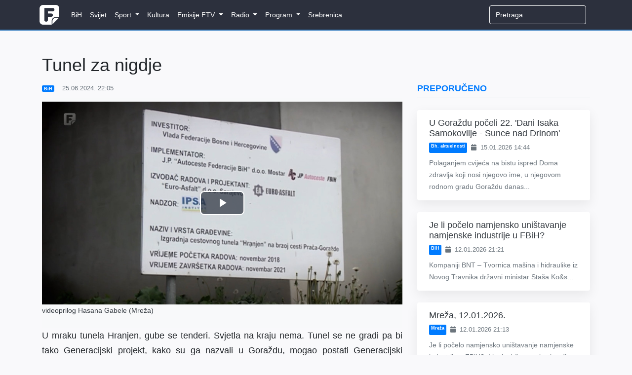

--- FILE ---
content_type: text/html; charset=UTF-8
request_url: https://federalna.ba/tunel-za-nigdje-onlvq
body_size: 8887
content:
<!DOCTYPE html>
<html lang="en">
<head>
    <meta charset="utf-8">
    <meta http-equiv="X-UA-Compatible" content="IE=edge">
    <meta name="viewport" content="width=device-width, initial-scale=1">
    <meta name="keywords" content="Dnevnik, ftv, federalna, federalnaTV, federalna.ba, emisije, vijesti, BiH">
    <meta name="description" content="Javni servis Federacije Bosne i Hercegovine čiji je zadatak tačno, pravovremeno i objektivno informiranje javnosti.">

    <!-- CSRF Token -->
    <meta name="csrf-token" content="8yLgcdPkCWobG0AqqDduKb7ALcEFZv6URMhQVIzL">

        <meta property="og:url" content="https://federalna.ba/tunel-za-nigdje-onlvq">
    <meta property="og:title" content="Tunel za nigdje">
    <meta property="og:site_name" content="Federalna">
    <meta property="og:description" content="Javni servis Federacije Bosne i Hercegovine čiji je zadatak tačno, pravovremeno i objektivno informiranje javnosti.">
    <meta property="og:image" content="https://media.federalna.ba/storage/mreza-hasan-1719345899.jpg">

    <link rel="shortcut icon" href="/images/favicon.ico">

    <title>Tunel za nigdje</title>

    <link rel="stylesheet" href="/css/home.css?id=27010c56dd9e486980a1">
    <link rel="stylesheet" href="/css/themes/gray-theme.css?id=016e004f62cbaa162f50">

    <!-- Scripts -->
    <script>
        window.Language = 'bs';

        window.Laravel = {"csrfToken":"8yLgcdPkCWobG0AqqDduKb7ALcEFZv6URMhQVIzL"}    </script>
	
	          <!--    {{site-name}}   -->
<script type="text/javascript">
/* <![CDATA[ */
(function() {
  window.dm=window.dm||{AjaxData:[]};
  window.dm.AjaxEvent=function(et,d,ssid,ad){
    dm.AjaxData.push({et:et,d:d,ssid:ssid,ad:ad});
    if(typeof window.DotMetricsObj != 'undefined') {DotMetricsObj.onAjaxDataUpdate();}
  };
  var d=document,
  h=d.getElementsByTagName('head')[0],
  s=d.createElement('script');
  s.type='text/javascript';
  s.async=true;
  s.src='https://script.dotmetrics.net/door.js?id=16267';
  h.appendChild(s);
}());
/* ]]> */
</script>
     
	<script async src="https://pagead2.googlesyndication.com/pagead/js/adsbygoogle.js?client=ca-pub-1350178552617311" crossorigin="anonymous"></script>
    <style>
.sidebar-content {
    width: 100%;
    transition: margin-top 0.3s ease;
    opacity: 0;
}

.sidebar-content.visible {
    opacity: 1;
}

@media (max-width: 991.98px) {
    .sidebar-content {
        margin-top: 0 !important;
        opacity: 1 !important;
    }
}
</style>
</head>
<body>
    <div id="fb-root"></div>

<script>
    (function(d, s, id) {
        let js, fjs = d.getElementsByTagName(s)[0];
        if (d.getElementById(id)) return;
        js = d.createElement(s); js.id = id;
        js.src = 'https://connect.facebook.net/en_US/sdk.js#xfbml=1&version=v3.0';
        fjs.parentNode.insertBefore(js, fjs);
    }(document, 'script', 'facebook-jssdk'));
</script>
    <div id="app">
        <nav class="navbar navbar-expand-lg navbar-dark">
    <div class="container">
        <a class="navbar-brand" href="https://federalna.ba">
            <img width="40px" data-src="/images/logo.png" src="/images/logo.png" alt="RTV Logo" class="logo"/>
        </a>

        <button
            class="navbar-toggler"
            type="button"
            data-toggle="collapse"
            data-target="#app-navbar-collapse"
            aria-expanded="false"
            aria-label="Toggle navigation"
        >
            <i class="fas fa-bars"></i>
        </button>

        <div class="collapse navbar-collapse" id="app-navbar-collapse">
            <home-nav :nav_items="[{&quot;id&quot;:13,&quot;parent_id&quot;:null,&quot;category_id&quot;:16,&quot;name&quot;:&quot;BiH&quot;,&quot;url&quot;:&quot;https:\/\/federalna.ba\/category\/bih&quot;,&quot;ordinal_number&quot;:1,&quot;children&quot;:[]},{&quot;id&quot;:14,&quot;parent_id&quot;:null,&quot;category_id&quot;:15,&quot;name&quot;:&quot;Svijet&quot;,&quot;url&quot;:&quot;https:\/\/federalna.ba\/category\/svijet&quot;,&quot;ordinal_number&quot;:2,&quot;children&quot;:[]},{&quot;id&quot;:7,&quot;parent_id&quot;:null,&quot;category_id&quot;:19,&quot;name&quot;:&quot;Sport&quot;,&quot;url&quot;:&quot;https:\/\/federalna.ba\/category\/sport&quot;,&quot;ordinal_number&quot;:3,&quot;children&quot;:[{&quot;id&quot;:18,&quot;parent_id&quot;:7,&quot;category_id&quot;:27,&quot;name&quot;:&quot;Fudbal&quot;,&quot;url&quot;:&quot;https:\/\/federalna.ba\/category\/sport\/fudbal&quot;,&quot;ordinal_number&quot;:1,&quot;children&quot;:[]},{&quot;id&quot;:19,&quot;parent_id&quot;:7,&quot;category_id&quot;:34,&quot;name&quot;:&quot;Ko\u0161arka&quot;,&quot;url&quot;:&quot;https:\/\/federalna.ba\/category\/sport\/kosarka&quot;,&quot;ordinal_number&quot;:2,&quot;children&quot;:[]},{&quot;id&quot;:20,&quot;parent_id&quot;:7,&quot;category_id&quot;:35,&quot;name&quot;:&quot;Rukomet&quot;,&quot;url&quot;:&quot;https:\/\/federalna.ba\/category\/sport\/rukomet&quot;,&quot;ordinal_number&quot;:2,&quot;children&quot;:[]},{&quot;id&quot;:21,&quot;parent_id&quot;:7,&quot;category_id&quot;:36,&quot;name&quot;:&quot;Tenis&quot;,&quot;url&quot;:&quot;https:\/\/federalna.ba\/category\/sport\/tenis&quot;,&quot;ordinal_number&quot;:3,&quot;children&quot;:[]},{&quot;id&quot;:25,&quot;parent_id&quot;:7,&quot;category_id&quot;:40,&quot;name&quot;:&quot;Ostali sportovi&quot;,&quot;url&quot;:&quot;https:\/\/federalna.ba\/category\/sport\/ostali-sportovi&quot;,&quot;ordinal_number&quot;:5,&quot;children&quot;:[]}]},{&quot;id&quot;:101,&quot;parent_id&quot;:null,&quot;category_id&quot;:17,&quot;name&quot;:&quot;Kultura&quot;,&quot;url&quot;:&quot;https:\/\/federalna.ba\/category\/kultura&quot;,&quot;ordinal_number&quot;:4,&quot;children&quot;:[]},{&quot;id&quot;:85,&quot;parent_id&quot;:null,&quot;category_id&quot;:18,&quot;name&quot;:&quot;Emisije FTV&quot;,&quot;url&quot;:&quot;https:\/\/www.federalna.ba\/category\/emisije&quot;,&quot;ordinal_number&quot;:5,&quot;children&quot;:[{&quot;id&quot;:102,&quot;parent_id&quot;:85,&quot;category_id&quot;:152,&quot;name&quot;:&quot;Art Kvart&quot;,&quot;url&quot;:&quot;https:\/\/federalna.ba\/category\/emisije\/ArtKvart&quot;,&quot;ordinal_number&quot;:1,&quot;children&quot;:[]},{&quot;id&quot;:103,&quot;parent_id&quot;:85,&quot;category_id&quot;:150,&quot;name&quot;:&quot;Blitzkultura&quot;,&quot;url&quot;:&quot;https:\/\/federalna.ba\/category\/emisije\/Blitzkultura&quot;,&quot;ordinal_number&quot;:2,&quot;children&quot;:[]},{&quot;id&quot;:104,&quot;parent_id&quot;:85,&quot;category_id&quot;:169,&quot;name&quot;:&quot;Bookstan&quot;,&quot;url&quot;:&quot;https:\/\/federalna.ba\/category\/emisije\/Bookstan&quot;,&quot;ordinal_number&quot;:3,&quot;children&quot;:[]},{&quot;id&quot;:105,&quot;parent_id&quot;:85,&quot;category_id&quot;:33,&quot;name&quot;:&quot;Dnevnik&quot;,&quot;url&quot;:&quot;https:\/\/federalna.ba\/category\/emisije\/dnevnik-ftv&quot;,&quot;ordinal_number&quot;:4,&quot;children&quot;:[]},{&quot;id&quot;:106,&quot;parent_id&quot;:85,&quot;category_id&quot;:32,&quot;name&quot;:&quot;Dnevnik D&quot;,&quot;url&quot;:&quot;https:\/\/federalna.ba\/category\/emisije\/dnevnik-d&quot;,&quot;ordinal_number&quot;:5,&quot;children&quot;:[]},{&quot;id&quot;:134,&quot;parent_id&quot;:85,&quot;category_id&quot;:161,&quot;name&quot;:&quot;Dobro jutro, BiH!&quot;,&quot;url&quot;:&quot;https:\/\/federalna.ba\/category\/dobrojutro&quot;,&quot;ordinal_number&quot;:6,&quot;children&quot;:[]},{&quot;id&quot;:107,&quot;parent_id&quot;:85,&quot;category_id&quot;:65,&quot;name&quot;:&quot;Dokumentarni program&quot;,&quot;url&quot;:&quot;https:\/\/federalna.ba\/category\/emisije\/dokumentarni-program&quot;,&quot;ordinal_number&quot;:7,&quot;children&quot;:[]},{&quot;id&quot;:108,&quot;parent_id&quot;:85,&quot;category_id&quot;:64,&quot;name&quot;:&quot;Federacija danas&quot;,&quot;url&quot;:&quot;https:\/\/federalna.ba\/category\/emisije\/federacija_danas&quot;,&quot;ordinal_number&quot;:8,&quot;children&quot;:[]},{&quot;id&quot;:109,&quot;parent_id&quot;:85,&quot;category_id&quot;:172,&quot;name&quot;:&quot;FTVinjeta&quot;,&quot;url&quot;:&quot;https:\/\/federalna.ba\/category\/emisije\/ftvinjeta&quot;,&quot;ordinal_number&quot;:9,&quot;children&quot;:[]},{&quot;id&quot;:110,&quot;parent_id&quot;:85,&quot;category_id&quot;:164,&quot;name&quot;:&quot;Hit jutra&quot;,&quot;url&quot;:&quot;https:\/\/federalna.ba\/category\/emisije\/hit jutra&quot;,&quot;ordinal_number&quot;:10,&quot;children&quot;:[]},{&quot;id&quot;:138,&quot;parent_id&quot;:85,&quot;category_id&quot;:253,&quot;name&quot;:&quot;In Music Puls&quot;,&quot;url&quot;:&quot;https:\/\/federalna.ba\/category\/emisije\/In-Music-Puls&quot;,&quot;ordinal_number&quot;:11,&quot;children&quot;:[]},{&quot;id&quot;:137,&quot;parent_id&quot;:85,&quot;category_id&quot;:254,&quot;name&quot;:&quot;Kuglanje&quot;,&quot;url&quot;:&quot;https:\/\/federalna.ba\/category\/emisije\/Kuglanje&quot;,&quot;ordinal_number&quot;:12,&quot;children&quot;:[]},{&quot;id&quot;:111,&quot;parent_id&quot;:85,&quot;category_id&quot;:149,&quot;name&quot;:&quot;Lovci na blago&quot;,&quot;url&quot;:&quot;https:\/\/federalna.ba\/category\/emisije\/Lovci na blago&quot;,&quot;ordinal_number&quot;:13,&quot;children&quot;:[]},{&quot;id&quot;:112,&quot;parent_id&quot;:85,&quot;category_id&quot;:189,&quot;name&quot;:&quot;Ljeto na Federalnoj&quot;,&quot;url&quot;:&quot;https:\/\/federalna.ba\/category\/emisije\/ljeto-na-federalnoj&quot;,&quot;ordinal_number&quot;:14,&quot;children&quot;:[]},{&quot;id&quot;:139,&quot;parent_id&quot;:85,&quot;category_id&quot;:256,&quot;name&quot;:&quot;Medijska i informacijska pismenost&quot;,&quot;url&quot;:&quot;https:\/\/federalna.ba\/category\/emisije\/medijska-i-informacijska-pismenost&quot;,&quot;ordinal_number&quot;:15,&quot;children&quot;:[]},{&quot;id&quot;:135,&quot;parent_id&quot;:85,&quot;category_id&quot;:251,&quot;name&quot;:&quot;Mimara&quot;,&quot;url&quot;:&quot;https:\/\/federalna.ba\/category\/emisije\/mimara&quot;,&quot;ordinal_number&quot;:16,&quot;children&quot;:[]},{&quot;id&quot;:113,&quot;parent_id&quot;:85,&quot;category_id&quot;:133,&quot;name&quot;:&quot;Minka Show&quot;,&quot;url&quot;:&quot;https:\/\/federalna.ba\/category\/emisije\/Minka-Show&quot;,&quot;ordinal_number&quot;:17,&quot;children&quot;:[]},{&quot;id&quot;:114,&quot;parent_id&quot;:85,&quot;category_id&quot;:66,&quot;name&quot;:&quot;Mozaik religija&quot;,&quot;url&quot;:&quot;https:\/\/federalna.ba\/category\/emisije\/mozaik-religija&quot;,&quot;ordinal_number&quot;:17,&quot;children&quot;:[]},{&quot;id&quot;:115,&quot;parent_id&quot;:85,&quot;category_id&quot;:31,&quot;name&quot;:&quot;Mre\u017ea&quot;,&quot;url&quot;:&quot;https:\/\/federalna.ba\/category\/emisije\/mreza&quot;,&quot;ordinal_number&quot;:18,&quot;children&quot;:[]},{&quot;id&quot;:116,&quot;parent_id&quot;:85,&quot;category_id&quot;:145,&quot;name&quot;:&quot;Na\u0111i prona\u0111i&quot;,&quot;url&quot;:&quot;https:\/\/federalna.ba\/category\/emisije\/nadji-pronadji&quot;,&quot;ordinal_number&quot;:19,&quot;children&quot;:[]},{&quot;id&quot;:136,&quot;parent_id&quot;:85,&quot;category_id&quot;:252,&quot;name&quot;:&quot;Nedjeljno popodne&quot;,&quot;url&quot;:&quot;https:\/\/federalna.ba\/category\/emisije\/nedjeljno-popodne&quot;,&quot;ordinal_number&quot;:20,&quot;children&quot;:[]},{&quot;id&quot;:117,&quot;parent_id&quot;:85,&quot;category_id&quot;:81,&quot;name&quot;:&quot;Neprovjereno&quot;,&quot;url&quot;:&quot;https:\/\/federalna.ba\/category\/emisije\/neprovjereno&quot;,&quot;ordinal_number&quot;:21,&quot;children&quot;:[]},{&quot;id&quot;:118,&quot;parent_id&quot;:85,&quot;category_id&quot;:null,&quot;name&quot;:&quot;Novogodi\u0161nji program&quot;,&quot;url&quot;:&quot;https:\/\/federalna.ba\/category\/emisije\/novogodisnji-program&quot;,&quot;ordinal_number&quot;:22,&quot;children&quot;:[]},{&quot;id&quot;:119,&quot;parent_id&quot;:85,&quot;category_id&quot;:250,&quot;name&quot;:&quot;No\u0107 Oscara&quot;,&quot;url&quot;:&quot;https:\/\/federalna.ba\/category\/emisije\/noc-oscara&quot;,&quot;ordinal_number&quot;:23,&quot;children&quot;:[]},{&quot;id&quot;:120,&quot;parent_id&quot;:85,&quot;category_id&quot;:30,&quot;name&quot;:&quot;Odgovorite ljudima&quot;,&quot;url&quot;:&quot;https:\/\/federalna.ba\/category\/emisije\/odgovorite-ljudima&quot;,&quot;ordinal_number&quot;:24,&quot;children&quot;:[]},{&quot;id&quot;:121,&quot;parent_id&quot;:85,&quot;category_id&quot;:190,&quot;name&quot;:&quot;Parlament&quot;,&quot;url&quot;:&quot;https:\/\/federalna.ba\/category\/emisije\/Parlament&quot;,&quot;ordinal_number&quot;:25,&quot;children&quot;:[]},{&quot;id&quot;:122,&quot;parent_id&quot;:85,&quot;category_id&quot;:143,&quot;name&quot;:&quot;Plenum&quot;,&quot;url&quot;:&quot;https:\/\/federalna.ba\/category\/emisije\/plenum&quot;,&quot;ordinal_number&quot;:26,&quot;children&quot;:[]},{&quot;id&quot;:123,&quot;parent_id&quot;:85,&quot;category_id&quot;:139,&quot;name&quot;:&quot;Prete\u017eno vedro&quot;,&quot;url&quot;:&quot;https:\/\/federalna.ba\/category\/emisije\/pretezno-vedro&quot;,&quot;ordinal_number&quot;:27,&quot;children&quot;:[]},{&quot;id&quot;:124,&quot;parent_id&quot;:85,&quot;category_id&quot;:147,&quot;name&quot;:&quot;Put ka EU&quot;,&quot;url&quot;:&quot;https:\/\/federalna.ba\/category\/emisije\/put-ka-eu&quot;,&quot;ordinal_number&quot;:28,&quot;children&quot;:[]},{&quot;id&quot;:125,&quot;parent_id&quot;:85,&quot;category_id&quot;:155,&quot;name&quot;:&quot;Rezime&quot;,&quot;url&quot;:&quot;https:\/\/federalna.ba\/category\/emisije\/Rezime&quot;,&quot;ordinal_number&quot;:29,&quot;children&quot;:[]},{&quot;id&quot;:126,&quot;parent_id&quot;:85,&quot;category_id&quot;:175,&quot;name&quot;:&quot;Rezime sedmice&quot;,&quot;url&quot;:&quot;https:\/\/federalna.ba\/category\/emisije\/RezimeSedmice&quot;,&quot;ordinal_number&quot;:30,&quot;children&quot;:[]},{&quot;id&quot;:127,&quot;parent_id&quot;:85,&quot;category_id&quot;:156,&quot;name&quot;:&quot;Robin Hud&quot;,&quot;url&quot;:&quot;https:\/\/federalna.ba\/category\/emisije\/Robin-Hud&quot;,&quot;ordinal_number&quot;:31,&quot;children&quot;:[]},{&quot;id&quot;:128,&quot;parent_id&quot;:85,&quot;category_id&quot;:26,&quot;name&quot;:&quot;Sportski blok nakon Dnevnika&quot;,&quot;url&quot;:&quot;https:\/\/federalna.ba\/category\/emisije\/sport-nakon-dnevnika&quot;,&quot;ordinal_number&quot;:32,&quot;children&quot;:[]},{&quot;id&quot;:133,&quot;parent_id&quot;:85,&quot;category_id&quot;:134,&quot;name&quot;:&quot;Sportski magazin&quot;,&quot;url&quot;:&quot;https:\/\/federalna.ba\/category\/emisije\/sport-emisije&quot;,&quot;ordinal_number&quot;:33,&quot;children&quot;:[]},{&quot;id&quot;:129,&quot;parent_id&quot;:85,&quot;category_id&quot;:137,&quot;name&quot;:&quot;Svako dobro&quot;,&quot;url&quot;:&quot;https:\/\/federalna.ba\/category\/emisije\/Svako-dobro&quot;,&quot;ordinal_number&quot;:34,&quot;children&quot;:[]},{&quot;id&quot;:130,&quot;parent_id&quot;:85,&quot;category_id&quot;:138,&quot;name&quot;:&quot;Svijet&quot;,&quot;url&quot;:&quot;https:\/\/federalna.ba\/category\/emisije\/svijet-emisije&quot;,&quot;ordinal_number&quot;:35,&quot;children&quot;:[]},{&quot;id&quot;:141,&quot;parent_id&quot;:85,&quot;category_id&quot;:255,&quot;name&quot;:&quot;Tragovima poznatih ljudi&quot;,&quot;url&quot;:&quot;https:\/\/federalna.ba\/category\/emisije\/tragovima-poznatih-ljudi&quot;,&quot;ordinal_number&quot;:36,&quot;children&quot;:[]},{&quot;id&quot;:140,&quot;parent_id&quot;:85,&quot;category_id&quot;:257,&quot;name&quot;:&quot;U \u017eensko ime&quot;,&quot;url&quot;:&quot;https:\/\/federalna.ba\/category\/emisije\/u-zensko-ime&quot;,&quot;ordinal_number&quot;:37,&quot;children&quot;:[]},{&quot;id&quot;:131,&quot;parent_id&quot;:85,&quot;category_id&quot;:63,&quot;name&quot;:&quot;Zelena panorama&quot;,&quot;url&quot;:&quot;https:\/\/federalna.ba\/category\/emisije\/zelena-panorama&quot;,&quot;ordinal_number&quot;:38,&quot;children&quot;:[]},{&quot;id&quot;:132,&quot;parent_id&quot;:85,&quot;category_id&quot;:171,&quot;name&quot;:&quot;ZNZKVI&quot;,&quot;url&quot;:&quot;https:\/\/federalna.ba\/category\/emisije\/Znzkvi&quot;,&quot;ordinal_number&quot;:39,&quot;children&quot;:[]}]},{&quot;id&quot;:12,&quot;parent_id&quot;:null,&quot;category_id&quot;:20,&quot;name&quot;:&quot;Radio&quot;,&quot;url&quot;:&quot;https:\/\/federalna.ba\/category\/radio&quot;,&quot;ordinal_number&quot;:6,&quot;children&quot;:[{&quot;id&quot;:46,&quot;parent_id&quot;:12,&quot;category_id&quot;:101,&quot;name&quot;:&quot;Vijesti&quot;,&quot;url&quot;:&quot;https:\/\/federalna.ba\/category\/radio\/vijesti-federalnog-radija&quot;,&quot;ordinal_number&quot;:1,&quot;children&quot;:[{&quot;id&quot;:48,&quot;parent_id&quot;:46,&quot;category_id&quot;:103,&quot;name&quot;:&quot;Aktuelnosti&quot;,&quot;url&quot;:&quot;https:\/\/federalna.ba\/category\/radio\/aktuelnosti&quot;,&quot;ordinal_number&quot;:1}]},{&quot;id&quot;:92,&quot;parent_id&quot;:12,&quot;category_id&quot;:20,&quot;name&quot;:&quot;Emisije&quot;,&quot;url&quot;:&quot;https:\/\/www.federalna.ba\/category\/radio&quot;,&quot;ordinal_number&quot;:2,&quot;children&quot;:[{&quot;id&quot;:91,&quot;parent_id&quot;:92,&quot;category_id&quot;:105,&quot;name&quot;:&quot;Intervju na FR&quot;,&quot;url&quot;:&quot;https:\/\/www.federalna.ba\/category\/radio\/intervju-na-federalnom-radiju&quot;,&quot;ordinal_number&quot;:1},{&quot;id&quot;:47,&quot;parent_id&quot;:92,&quot;category_id&quot;:102,&quot;name&quot;:&quot;Otvoreni program&quot;,&quot;url&quot;:&quot;https:\/\/federalna.ba\/category\/radio\/otvoreni-program&quot;,&quot;ordinal_number&quot;:2},{&quot;id&quot;:93,&quot;parent_id&quot;:92,&quot;category_id&quot;:151,&quot;name&quot;:&quot;\u010citamo knjige&quot;,&quot;url&quot;:&quot;https:\/\/www.federalna.ba\/category\/radio\/citamo-knjige&quot;,&quot;ordinal_number&quot;:2}]}]},{&quot;id&quot;:10,&quot;parent_id&quot;:null,&quot;category_id&quot;:59,&quot;name&quot;:&quot;Program&quot;,&quot;url&quot;:&quot;https:\/\/federalna.ba\/category\/najave&quot;,&quot;ordinal_number&quot;:7,&quot;children&quot;:[{&quot;id&quot;:38,&quot;parent_id&quot;:10,&quot;category_id&quot;:null,&quot;name&quot;:&quot;TV program&quot;,&quot;url&quot;:&quot;https:\/\/federalna.ba\/emisije\/pregled&quot;,&quot;ordinal_number&quot;:1,&quot;children&quot;:[]},{&quot;id&quot;:40,&quot;parent_id&quot;:10,&quot;category_id&quot;:62,&quot;name&quot;:&quot;Najave&quot;,&quot;url&quot;:&quot;https:\/\/federalna.ba\/category\/najave&quot;,&quot;ordinal_number&quot;:2,&quot;children&quot;:[]}]},{&quot;id&quot;:98,&quot;parent_id&quot;:null,&quot;category_id&quot;:188,&quot;name&quot;:&quot;Srebrenica&quot;,&quot;url&quot;:&quot;https:\/\/federalna.ba\/category\/srebrenica-2025&quot;,&quot;ordinal_number&quot;:8,&quot;children&quot;:[]}]"></home-nav>

            <ul class="navbar-nav navbar-right">
                <form
                    class="form-inline my-2 my-lg-0 search"
                    role="search"
                    method="get"
                    action="https://federalna.ba/search"
                >
                  <input
                      class="form-control mr-sm-2 uzisearch"
                      type="search"
                      name="q"
                      placeholder="Pretraga" required
                  >
                </form>

                            </ul>
        </div>
    </div>
</nav>
        <div class="main">
            <div class="container">
    <div class="row">
        <div class="col-lg-8 mt-5">
            
               
                <h1 class="display-5 mb-3">
                    Tunel za nigdje
                </h1>

                <div class="article-meta-reference">
                    <div class="mb-2 text-muted small d-flex flex-wrap align-items-center">
               <a href="https://federalna.ba/category/bih" class="badge badge-primary mr-2 text-white text-decoration-none">
            BiH
        </a>
    

    <span>
        <i class="fa fa-clock-o mr-1"></i>
        25.06.2024. 22:05
    </span>
</div>
                </div>
                
    <div class="jumbotron jumbotron-fluid mb-0 media-padding bg-light text-dark">
    <div class="container">
        <div class="row">
            <div class="col-lg-12 p-0">
                            <media :article="{&quot;id&quot;:152885,&quot;category_id&quot;:16,&quot;user_id&quot;:66,&quot;last_user_id&quot;:49,&quot;slug&quot;:&quot;tunel-za-nigdje-onlvq&quot;,&quot;title&quot;:&quot;Tunel za nigdje&quot;,&quot;subtitle&quot;:null,&quot;content&quot;:&quot;&lt;p style=\&quot;text-align: justify;\&quot;&gt;U mraku tunela Hranjen, gube se tenderi. Svjetla na kraju nema. Tunel se ne gradi pa bi tako Generacijski projekt, kako su ga nazvali u Gora\u017edu, mogao postati Generacijski proma&amp;scaron;aj. Ko, kako i za&amp;scaron;to blokira izgradnju tunela, na koji je ve\u0107 potro&amp;scaron;eno vi&amp;scaron;e od 100 miliona maraka? Pet godina se tunel za nigdje hrani milionima. Luksuzna ve\u010dera za strate&amp;scaron;ku rupu bez dna.&lt;\/p&gt;\n&lt;p style=\&quot;text-align: justify;\&quot;&gt;federalna.ba&lt;\/p&gt;&quot;,&quot;media&quot;:&quot;https:\/\/media.federalna.ba\/storage\/2024\/juni\/25.06.2024\/mreza_hasan.mp4&quot;,&quot;hot_media&quot;:null,&quot;media_source&quot;:null,&quot;media_description&quot;:&quot;videoprilog Hasana Gabele (Mre\u017ea)&quot;,&quot;thumbnail&quot;:&quot;https:\/\/media.federalna.ba\/storage\/mreza-hasan-1719345899.jpg&quot;,&quot;medium_img&quot;:null,&quot;meta_description&quot;:null,&quot;is_draft&quot;:0,&quot;is_live&quot;:0,&quot;is_featured&quot;:0,&quot;is_hidden_from_home&quot;:0,&quot;slide_position&quot;:null,&quot;promo_position&quot;:null,&quot;created_at&quot;:&quot;2024-06-25T20:05:49.000000Z&quot;,&quot;updated_at&quot;:&quot;2025-03-19T15:47:57.000000Z&quot;,&quot;scheduled_at&quot;:null,&quot;expires_at&quot;:null,&quot;media_path&quot;:&quot;https:\/\/media.federalna.ba\/storage\/2024\/juni\/25.06.2024\/mreza_hasan.mp4&quot;,&quot;thumbnail_path&quot;:&quot;https:\/\/media.federalna.ba\/storage\/mreza-hasan-1719345899.jpg&quot;,&quot;intro&quot;:&quot;U mraku tunela Hranjen, gube se tenderi. Svjetla na kraju nema. Tunel se ne gradi pa bi tako Generacijski proj...&quot;,&quot;large_intro&quot;:&quot;U mraku tunela Hranjen, gube se tenderi. Svjetla na kraju nema. Tunel se ne gradi pa bi tako Generacijski projekt, kako su ga nazvali u Gora\u017edu, mogao postati Generacijski proma&amp;scaron;aj. Ko, kako i za&amp;scaron;to blokira izgradnju tunela, na koji je ve\u0107 potro&amp;scaron;eno vi&amp;scaron;e od 100 miliona ma...&quot;,&quot;short_title&quot;:&quot;Tunel za nigdje&quot;,&quot;media_info&quot;:&quot;videoprilog Hasana Gabele (Mre\u017ea) &quot;,&quot;status&quot;:&quot;Aktivan&quot;,&quot;comments&quot;:[],&quot;tags&quot;:[{&quot;id&quot;:9369,&quot;tag&quot;:&quot;tunel Hranjen&quot;,&quot;title&quot;:null,&quot;meta_description&quot;:null,&quot;created_at&quot;:&quot;2021-04-10T14:52:18.000000Z&quot;,&quot;updated_at&quot;:&quot;2021-04-10T14:52:18.000000Z&quot;,&quot;pivot&quot;:{&quot;taggable_id&quot;:152885,&quot;tag_id&quot;:9369,&quot;taggable_type&quot;:&quot;articles&quot;}},{&quot;id&quot;:785,&quot;tag&quot;:&quot;Gora\u017ede&quot;,&quot;title&quot;:&quot;Gora\u017ede&quot;,&quot;meta_description&quot;:&quot;Gora\u017ede&quot;,&quot;created_at&quot;:&quot;2020-11-10T20:37:44.000000Z&quot;,&quot;updated_at&quot;:&quot;2020-11-10T20:37:44.000000Z&quot;,&quot;pivot&quot;:{&quot;taggable_id&quot;:152885,&quot;tag_id&quot;:785,&quot;taggable_type&quot;:&quot;articles&quot;}},{&quot;id&quot;:566,&quot;tag&quot;:&quot;Mre\u017ea&quot;,&quot;title&quot;:&quot;Mre\u017ea&quot;,&quot;meta_description&quot;:&quot;Mre\u017ea&quot;,&quot;created_at&quot;:&quot;2020-11-10T17:54:59.000000Z&quot;,&quot;updated_at&quot;:&quot;2020-11-10T17:54:59.000000Z&quot;,&quot;pivot&quot;:{&quot;taggable_id&quot;:152885,&quot;tag_id&quot;:566,&quot;taggable_type&quot;:&quot;articles&quot;}}],&quot;photos&quot;:[],&quot;category&quot;:{&quot;id&quot;:16,&quot;parent_id&quot;:null,&quot;name&quot;:&quot;BiH&quot;,&quot;path&quot;:&quot;bih&quot;,&quot;template&quot;:&quot;template-6&quot;,&quot;bg_image&quot;:null,&quot;is_dark&quot;:0,&quot;ordinal_number&quot;:1,&quot;sub_ordinal&quot;:1,&quot;description&quot;:null,&quot;image_url&quot;:null,&quot;created_at&quot;:&quot;2020-08-29T22:04:04.000000Z&quot;,&quot;updated_at&quot;:&quot;2025-12-24T13:52:05.000000Z&quot;,&quot;text_class&quot;:&quot;text-black&quot;,&quot;bg_class&quot;:&quot;&quot;,&quot;hr_class&quot;:&quot;bt-1-black&quot;,&quot;bg_image_style&quot;:&quot;style=\&quot;background: url(&#039;&#039;) no-repeat center center fixed; background-size: cover; \&quot;&quot;,&quot;parent&quot;:null}}" :is_audio="false"></media>
                    </div>

                    <div class="col-md-12 pl-0">
                <span class="d-block">
                    videoprilog Hasana Gabele (Mreža) 
                </span>
            </div>
        </div>
    </div>
</div>
    <div class="col-lg-12 p-0">

                <div class="lead">
                    <p style="text-align: justify;">U mraku tunela Hranjen, gube se tenderi. Svjetla na kraju nema. Tunel se ne gradi pa bi tako Generacijski projekt, kako su ga nazvali u Goraždu, mogao postati Generacijski proma&scaron;aj. Ko, kako i za&scaron;to blokira izgradnju tunela, na koji je već potro&scaron;eno vi&scaron;e od 100 miliona maraka? Pet godina se tunel za nigdje hrani milionima. Luksuzna večera za strate&scaron;ku rupu bez dna.</p>
<p style="text-align: justify;">federalna.ba</p>
                </div>

                <div class="mb-3">
            <span class="badge badge-primary">
            tunel Hranjen
        </span>
            <span class="badge badge-primary">
            Goražde
        </span>
            <span class="badge badge-primary">
            Mreža
        </span>
    </div>
                <div class="mb-3">
                <div
    class="fb-share-button"
    data-href="https://federalna.ba/tunel-za-nigdje-onlvq"
    data-layout="button_count"
    data-size="small"
    data-mobile-iframe="true"
>
    <a
        target="_blank"
        href="https://www.facebook.com/sharer/sharer.phpu=http%3A%2F%2Ffederalna.ba%2Ftunel-za-nigdje-onlvq&amp;amp;src=sdkpreparse"
        class="fb-xfbml-parse-ignore">
        Podijeli
    </a>
</div>                </div>

                <comment
                    v-if="false"
                    class="mt-5"
                    title="Comments"
                    commentable-type="articles"
                    commentable-id="152885"
                    site-key="6LesS-MUAAAAACnkBU9hLbgfy2DYyENxSdgZwgg7"
                    ip="172.69.58.44"
                    user-id=""
                    can-manage=""
                >
                </comment>
            </div>
            </div>
        
            <div class="col-md-4 mt-4 sidebar-container">
                <div class="sidebar-content">
                                            <div class="row">
    <div class="col-12 mb-3">
        <h5 class="text-uppercase font-weight-bold text-primary border-bottom pb-2">
            Preporučeno
        </h5>
    </div>

    <div class="col-12">
                    <div class="card border-0 shadow-lg mb-4 article-card hover-shadow w-100">
                <div class="row no-gutters">
                  

                    <div class="col-md-12">
                        <div class="card-body py-3 px-4">
                            
                            <h5 class="card-title mb-2">
                                <a href="https://federalna.ba/u-gorazdu-poceli-22-dani-isaka-samokovlije-sunce-nad-drinom-s8m01" class="text-dark text-decoration-none">
                                    U Goraždu počeli 22. &#039;Dani Isaka Samokovlije - Sunce nad Drinom&#039;
                                </a>
                            </h5>

                            <div class="d-flex flex-wrap text-muted small mb-2">
                                          <a href="https://federalna.ba/category/bh-aktuelnost" class="badge badge-primary mr-2 text-white text-decoration-none">
            Bh. aktuelnosti
        </a>
    
                                <span>
                                    <i class="fa fa-calendar mr-1"></i>
                                    15.01.2026 14:44
                                </span>
                            </div>

                            <p class="card-text text-muted mb-0">
                                
Polaganjem cvijeća na bistu ispred Doma zdravlja koji nosi njegovo ime, u njegovom rodnom gradu Goraždu danas...
                            </p>
                        </div>
                    </div>
                </div>
            </div>
                    <div class="card border-0 shadow-lg mb-4 article-card hover-shadow w-100">
                <div class="row no-gutters">
                  

                    <div class="col-md-12">
                        <div class="card-body py-3 px-4">
                            
                            <h5 class="card-title mb-2">
                                <a href="https://federalna.ba/je-li-pocelo-namjensko-unistavanje-namjenske-industrije-u-fbih-hvplg" class="text-dark text-decoration-none">
                                    Je li počelo namjensko uništavanje namjenske industrije u FBiH?
                                </a>
                            </h5>

                            <div class="d-flex flex-wrap text-muted small mb-2">
                                          <a href="https://federalna.ba/category/bih" class="badge badge-primary mr-2 text-white text-decoration-none">
            BiH
        </a>
    
                                <span>
                                    <i class="fa fa-calendar mr-1"></i>
                                    12.01.2026 21:21
                                </span>
                            </div>

                            <p class="card-text text-muted mb-0">
                                Kompaniji BNT &ndash; Tvornica ma&scaron;ina i hidraulike iz Novog Travnika državni ministar Sta&scaron;a Ko&s...
                            </p>
                        </div>
                    </div>
                </div>
            </div>
                    <div class="card border-0 shadow-lg mb-4 article-card hover-shadow w-100">
                <div class="row no-gutters">
                  

                    <div class="col-md-12">
                        <div class="card-body py-3 px-4">
                            
                            <h5 class="card-title mb-2">
                                <a href="https://federalna.ba/mreza-12012026-mlzpp" class="text-dark text-decoration-none">
                                    Mreža, 12.01.2026.
                                </a>
                            </h5>

                            <div class="d-flex flex-wrap text-muted small mb-2">
                                          <a href="https://federalna.ba/category/mreza" class="badge badge-primary mr-2 text-white text-decoration-none">
            Mreža
        </a>
    
                                <span>
                                    <i class="fa fa-calendar mr-1"></i>
                                    12.01.2026 21:13
                                </span>
                            </div>

                            <p class="card-text text-muted mb-0">
                                Je li počelo namjensko uni&scaron;tavanje namjenske industrije u FBiH?&nbsp; I ko iz državne vlasti vodi hibri...
                            </p>
                        </div>
                    </div>
                </div>
            </div>
                    <div class="card border-0 shadow-lg mb-4 article-card hover-shadow w-100">
                <div class="row no-gutters">
                  

                    <div class="col-md-12">
                        <div class="card-body py-3 px-4">
                            
                            <h5 class="card-title mb-2">
                                <a href="https://federalna.ba/ko-je-9-januar-pretvorio-u-hvalospjev-osudenom-bivsem-predsjedniku-yla41" class="text-dark text-decoration-none">
                                    Ko je 9. januar pretvorio u hvalospjev osuđenom bivšem predsjedniku
                                </a>
                            </h5>

                            <div class="d-flex flex-wrap text-muted small mb-2">
                                          <a href="https://federalna.ba/category/bih" class="badge badge-primary mr-2 text-white text-decoration-none">
            BiH
        </a>
    
                                <span>
                                    <i class="fa fa-calendar mr-1"></i>
                                    12.01.2026 21:00
                                </span>
                            </div>

                            <p class="card-text text-muted mb-0">
                                Devetoga januara u Banjoj Luci ugostiteljski objekti nisu smjeli točiti alkohol navečer do 20.00 sati, jer je...
                            </p>
                        </div>
                    </div>
                </div>
            </div>
                    <div class="card border-0 shadow-lg mb-4 article-card hover-shadow w-100">
                <div class="row no-gutters">
                  

                    <div class="col-md-12">
                        <div class="card-body py-3 px-4">
                            
                            <h5 class="card-title mb-2">
                                <a href="https://federalna.ba/blanusa-ostajem-pri-kandidaturi-za-predsjednika-rs-a-zelim-snazan-rezultat-u-laktasima-xek9e" class="text-dark text-decoration-none">
                                    Blanuša: Ostajem pri kandidaturi za predsjednika RS-a, želim snažan rezultat u Laktašima
                                </a>
                            </h5>

                            <div class="d-flex flex-wrap text-muted small mb-2">
                                          <a href="https://federalna.ba/category/bih" class="badge badge-primary mr-2 text-white text-decoration-none">
            BiH
        </a>
    
                                <span>
                                    <i class="fa fa-calendar mr-1"></i>
                                    12.01.2026 20:58
                                </span>
                            </div>

                            <p class="card-text text-muted mb-0">
                                Ima li opozicioni blok u Republici Srpskoj snagu pobjedničkog odgovora na ponovljenim izborima na 136 mjesta u...
                            </p>
                        </div>
                    </div>
                </div>
            </div>
                    <div class="card border-0 shadow-lg mb-4 article-card hover-shadow w-100">
                <div class="row no-gutters">
                  

                    <div class="col-md-12">
                        <div class="card-body py-3 px-4">
                            
                            <h5 class="card-title mb-2">
                                <a href="https://federalna.ba/voda-u-gorazdu-ispravna-za-pice-uinhe" class="text-dark text-decoration-none">
                                    Voda u Goraždu ispravna za piće
                                </a>
                            </h5>

                            <div class="d-flex flex-wrap text-muted small mb-2">
                                          <a href="https://federalna.ba/category/bih" class="badge badge-primary mr-2 text-white text-decoration-none">
            BiH
        </a>
    
                                <span>
                                    <i class="fa fa-calendar mr-1"></i>
                                    12.01.2026 11:59
                                </span>
                            </div>

                            <p class="card-text text-muted mb-0">
                                Voda kojom se snabdijeva Goražde iz Fabrike vode u Vitkovićima je ispravna za piće &ndash; potvrdile su analiz...
                            </p>
                        </div>
                    </div>
                </div>
            </div>
            </div>
</div>


                                    </div>
            </div>
      </div>
</div>
        </div>

        <footer id="footer" class="footer">
    <div class="container">
        <div class="row align-items-center"  style="min-height: 390px;">
            <div class="col-md-4 my-md-5 mt-3 my-2 text-center text-md-start">
                <a href="/dashboard" class="text-light text-decoration-none d-block mt-3">
                    <i class="fas fa-door-open fa-2x d-block mb-2"></i>
                    <small>Prijava</small>
                </a>
            </div>

            <div class="col-md-4 my-md-5 my-2 text-center text-md-left">
                <div class="row justify-content-center justify-content-md-start mt-3">
                    <div class="col-4 text-center">
                        <a href="https://www.facebook.com/federalna/" target="_blank"
                            class="text-light text-decoration-none d-block">
                            <i class="fab fa-facebook fa-2x d-block mb-2"></i>
                            <small>Facebook</small>
                        </a>
                    </div>

                    <div class="col-4 text-center">
                        <a href="https://www.youtube.com/channel/UC5W7u2h4S8dx9NL0qOCW4pQ" target="_blank"
                            class="text-light text-decoration-none d-block">
                            <i class="fab fa-youtube fa-2x d-block mb-2"></i>
                            <small>Youtube</small>
                        </a>
                    </div>

                    <div class="col-4 text-center">
                        <a href="https://www.instagram.com/federalnaba" target="_blank"
                            class="text-light text-decoration-none d-block">
                            <i class="fab fa-instagram fa-2x d-block mb-2"></i>
                            <small>Instagram</small>
                        </a>
                    </div>

                </div>
            </div>

            <div class="col-md-4 my-3 text-center text-md-start">
                <img src="/images/logo.png" alt="RTV Logo" class="footer-logo logo mb-3 w-50">

                <p class="mb-0 small">
                    Redakcija federalna.ba <br>
                    Bulevar Meše Selimovića 12 <br>
                    71000 Sarajevo <br>
                    <a href="/cdn-cgi/l/email-protection#423027262329212b2823022427262730232e2c236c2023" class="text-light text-decoration-underline">
                        <span class="__cf_email__" data-cfemail="05776061646e666c6f6445636061607764696b642b6764">[email&#160;protected]</span>
                    </a>
                </p>
            </div>
        </div>
    </div>

    <div class="copy-right text-center">
        <div class="container">
            <div class="row">
                <div class="col-md-6 copy-right-info">
                    <div class="vertical-center">
                        © Federalna 2026. Sva prava zadržana
                    </div>
                </div>

                <div class="col-md-6">
                    <ul class="sub-links vertical-center">
                        <li>
                            <a href="/o-nama/impressum">
                                Impressum
                            </a>
                        </li>

                        <li>
                            <a href="/o-nama/marketing">
                                Marketing
                            </a>
                        </li>

                    </ul>
                </div>
            </div>
        </div>
    </div>
</footer>    </div>

    <!-- Scripts -->
    <script data-cfasync="false" src="/cdn-cgi/scripts/5c5dd728/cloudflare-static/email-decode.min.js"></script><script src="/js/home.js?id=2ed644f3c6a67de20f0b"></script>

        <script>
        hljs.initHighlightingOnLoad();
    </script>

    <script>
document.addEventListener('DOMContentLoaded', function() {
    const metaReference = document.querySelector('.article-meta-reference');
    const sidebarContent = document.querySelector('.sidebar-content');
    const sidebarContainer = document.querySelector('.sidebar-container');
    
    if (!metaReference || !sidebarContent) return;

    function alignSidebar() {
        const metaRect = metaReference.getBoundingClientRect();
        const containerRect = sidebarContainer.getBoundingClientRect();
        const scrollY = window.scrollY;
        
        const metaTop = metaRect.top + scrollY;
        const containerTop = containerRect.top + scrollY;
        const offsetDifference = metaTop - containerTop;
        
        if (window.innerWidth >= 992 && offsetDifference > 0) {
            sidebarContent.style.marginTop = offsetDifference + 'px';
            sidebarContent.style.position = 'static'; 
        } else {
            sidebarContent.style.marginTop = '0px';
        }
        
        sidebarContent.classList.add('visible');
    }

    setTimeout(alignSidebar, 10);
    
    window.addEventListener('scroll', alignSidebar);
    window.addEventListener('resize', alignSidebar);
});
    </script>
    
    <script>
        $(function () {
            $("[data-toggle='tooltip']").tooltip();
        });
    </script>

           <!-- Global site tag (gtag.js) - Google Analytics -->
        <script async src="https://www.googletagmanager.com/gtag/js?id=G-5X2ES5FHMB"></script>
        <script>
            window.dataLayer = window.dataLayer || [];
            function gtag(){dataLayer.push(arguments);}
            gtag('js', new Date());

            gtag('config', 'G-5X2ES5FHMB');
        </script>
    

    <script type="module">
        import { initializeApp } from "https://www.gstatic.com/firebasejs/9.2.0/firebase-app.js";
        import { getMessaging, onMessage, getToken } from "https://www.gstatic.com/firebasejs/9.2.0/firebase-messaging.js";

        // Your web app's Firebase configuration
        const firebaseConfig = {
            apiKey: 'AIzaSyAlHUPEgbUSGAlIsITwXconyGDv6_rb6b4',
            authDomain: 'federalna-11ffa.firebaseapp.com',
            projectId: 'federalna-11ffa',
            storageBucket: 'federalna-11ffa.appspot.com',
            messagingSenderId: '55361940740',
            appId: '1:55361940740:web:f471ee088c42a2ee51b451'
        };
        const isEnabled = true;

        // Initialize Firebase
        if (isEnabled) {
            const app = initializeApp(firebaseConfig);
            const messaging = getMessaging(app)

            getToken(messaging, { vapidKey: 'BBdAOYESgaucNsmTPwNB-NED8ugiKSllaBAZz57mY0TrSTS_VnIPtUTG4oOKYdo2BMXYqIh_wBIou95178qejRg' })
                .then(token => {
                    if(token !== localStorage.getItem('fcm_device_id')) {
                        if (localStorage.getItem('fcm_device_id')) {
                            unsubscribe().finally(() => subscribe(token))
                        }else {
                            subscribe(token);
                        }
                    }
                })
                .catch(error => {
                    if (error.message.includes('permission-blocked')) {
                        //If local storage is not empty unsubscribe
                        unsubscribe();
                    }else {
                        console.log(error.message)
                    }
                });

            onMessage(messaging, function (payload) {
                const title = payload.notification.title;
                const options = {
                    icon: '/images/favicon.ico'
                };

                const notification = new Notification(title, options);
                notification.onclick = function () {
                    console.log(payload);
                    window.open(payload.data['gcm.notification.url'])
                }
            });
        }

        function subscribe(token) {
            fetch('https://federalna.ba/fcm/subscribe', {
                method: 'POST',
                headers: {
                    'Content-Type': 'application/json',
                    'X-CSRF-TOKEN': '8yLgcdPkCWobG0AqqDduKb7ALcEFZv6URMhQVIzL'
                },
                body: JSON.stringify({
                    device_id: token
                })
            })
            .then(() => localStorage.setItem('fcm_device_id', token))
            .catch(() => console.log('Subscription error'))
        }

        async function unsubscribe() {
            return fetch('https://federalna.ba/fcm/unsubscribe', {
                method: 'POST',
                headers: {
                    'Content-Type': 'application/json',
                    'X-CSRF-TOKEN': '8yLgcdPkCWobG0AqqDduKb7ALcEFZv6URMhQVIzL'
                },
                body: JSON.stringify({
                    device_id: localStorage.getItem('fcm_device_id')
                })
            })
                .then(() => localStorage.removeItem('fcm_device_id'))
                .catch(() => console.log('Unsubscription error'))
        }
    </script>
<script defer src="https://static.cloudflareinsights.com/beacon.min.js/vcd15cbe7772f49c399c6a5babf22c1241717689176015" integrity="sha512-ZpsOmlRQV6y907TI0dKBHq9Md29nnaEIPlkf84rnaERnq6zvWvPUqr2ft8M1aS28oN72PdrCzSjY4U6VaAw1EQ==" data-cf-beacon='{"version":"2024.11.0","token":"9ed2fdb0223a45f292332a52e86f91d1","r":1,"server_timing":{"name":{"cfCacheStatus":true,"cfEdge":true,"cfExtPri":true,"cfL4":true,"cfOrigin":true,"cfSpeedBrain":true},"location_startswith":null}}' crossorigin="anonymous"></script>
</body>
</html>


--- FILE ---
content_type: text/html; charset=utf-8
request_url: https://www.google.com/recaptcha/api2/aframe
body_size: 267
content:
<!DOCTYPE HTML><html><head><meta http-equiv="content-type" content="text/html; charset=UTF-8"></head><body><script nonce="1uEM8R1BfrF37yNzrwWdIA">/** Anti-fraud and anti-abuse applications only. See google.com/recaptcha */ try{var clients={'sodar':'https://pagead2.googlesyndication.com/pagead/sodar?'};window.addEventListener("message",function(a){try{if(a.source===window.parent){var b=JSON.parse(a.data);var c=clients[b['id']];if(c){var d=document.createElement('img');d.src=c+b['params']+'&rc='+(localStorage.getItem("rc::a")?sessionStorage.getItem("rc::b"):"");window.document.body.appendChild(d);sessionStorage.setItem("rc::e",parseInt(sessionStorage.getItem("rc::e")||0)+1);localStorage.setItem("rc::h",'1768777167379');}}}catch(b){}});window.parent.postMessage("_grecaptcha_ready", "*");}catch(b){}</script></body></html>